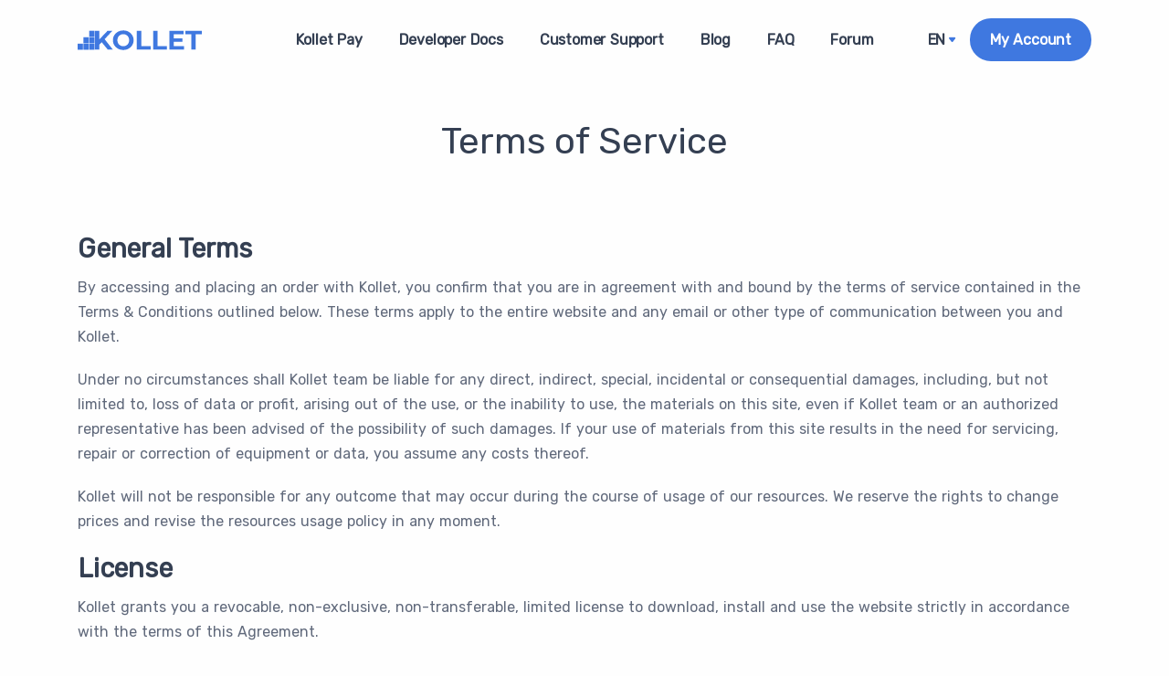

--- FILE ---
content_type: text/html; charset=UTF-8
request_url: https://kollet.io/terms
body_size: 12313
content:
<!DOCTYPE html>
<html lang="en">
	<head>
		<meta charset="utf-8" />
		<meta name="viewport" content="width=device-width, initial-scale=1.0" />
		<link rel="shortcut icon" href="assets/images/kollet.png" />
		<title>Terms of Services for Kollet and Users</title>

		<meta name="description" content="Read our Terms of Service about Accepting Cryptocurrencies like Bitcoin, Ethereum, Monero, Litecoin, Bitcoin Cash, USDT, USDC, TUSD, TRX, etc" />
		<meta name="keywords" content="merchant business cryptocurrency bitcoin litecoin dogecoin monero receive ethereum smart contract buy sell send" />
		<meta name="robots" content="index, follow" />
		<meta http-equiv="Content-Type" content="text/html; charset=utf-8" />
		<meta name="language" content="en" />
		<meta name="revisit-after" content="30 days" />
		<meta name="author" content="Kollet Limited" />

		<meta name="image" content="https://kollet.io/assets/images/Kollet-Logo.svg" />
		<meta itemprop="name" content="Terms of Services for Kollet and Users" />
		<meta itemprop="description" content="Read our Terms of Service about Accepting Cryptocurrencies like Bitcoin, Ethereum, Monero, Litecoin, Bitcoin Cash, USDT, USDC, TUSD, TRX, etc" />
		<meta itemprop="image" content="https://kollet.io/assets/images/Kollet-Logo.svg" />
		<meta name="twitter:card" content="Terms of Services for Kollet and Users" />
		<meta name="twitter:domain" content="https://kollet.io/" />
		<meta name="twitter:title" content="Terms of Services for Kollet and Users" />
		<meta name="twitter:description" content="Read our Terms of Service about Accepting Cryptocurrencies like Bitcoin, Ethereum, Monero, Litecoin, Bitcoin Cash, USDT, USDC, TUSD, TRX, etc" />
		<meta name="twitter:site" content="@kollet_io" />
		<meta name="twitter:creator" content="@kollet_io" />
		<meta name="twitter:image:src" content="https://kollet.io/assets/images/Kollet-Logo.svg" />
		<meta name="og:title" content="Terms of Services for Kollet and Users" />
		<meta name="og:description" content="Read our Terms of Service about Accepting Cryptocurrencies like Bitcoin, Ethereum, Monero, Litecoin, Bitcoin Cash, USDT, USDC, TUSD, TRX, etc" />
		<meta name="og:image" content="https://kollet.io/assets/images/Kollet-Logo.svg" />
		<meta name="og:url" content="https://kollet.io/" />
		<meta name="og:site_name" content="Kollet" />
		<meta name="og:type" content="website" />
		<link href="https://kollet.io/terms" rel="canonical" />

		<noscript>
			<script type="application/ld+json">
				{
					"@context": "http://schema.org",
					"@type": "Organization",
					"name": "Kollet Limited",
					"description": "Read our Terms of Service about Accepting Cryptocurrencies like Bitcoin, Ethereum, Monero, Litecoin, Bitcoin Cash, USDT, USDC, TUSD, TRX, etc",
					"url": "https://kollet.io/",
					"logo": "https://kollet.io/assets/images/Kollet-Logo.svg",
					"sameAs": ["https://twitter.com/kollet_io", "https://medium.com/@kollet"]
				}
			</script>
		</noscript>

		<link rel="stylesheet" href="src/css/plugins.css" />
		<link rel="stylesheet" href="src/css/theme/blue.css" />
		<link rel="stylesheet" href="src/css/font/dm.css" />
	</head>
	<body>
		<div class="content-wrapper">
			<header class="wrapper bg-light">
				<!--<div class="bg-primary text-white fw-bold fs-15 mb-2">
					<div class="container py-2 d-md-flex flex-md-row">
						<div class="d-flex flex-row align-items-center">
							<div class="icon text-white fs-22 mt-1 me-2"><i class="uil uil-location-pin-alt"></i></div>
							<address class="mb-0">No 15 Munasak Plaza Lagos Avenue - East Legon, Accra, Ghana.</address>
						</div>
						<div class="d-flex flex-row align-items-center me-6 ms-auto">
							<div class="icon text-white fs-22 mt-1 me-2"><i class="uil uil-twitter-alt"></i></div>
							<p class="mb-0"><a href="https://twitter.com/kollet_io" target="_blank" rel="noopener noreferrer" class="link-white hover">@kollet_io</a></p>
						</div>
						<div class="d-flex flex-row align-items-center">
							<div class="icon text-white fs-22 mt-1 me-2"><i class="uil uil-message"></i></div>
							<p class="mb-0"><a href="mailto:support@kollet.io" class="link-white hover">support@kollet.io</a></p>
						</div>
					</div>
				</div>-->
				<nav class="navbar center-nav transparent navbar-expand-lg navbar-light">
					<div class="container flex-lg-row flex-nowrap align-items-center">
						<div class="navbar-brand w-100">
							<a href="/"><img src="assets/images/Kollet-Logo.svg" style="width: 136px; height: 26px" srcset="assets/images/Kollet-Logo.svg 2x" alt="Kollet Logo" /></a>
						</div>
						<div class="navbar-collapse offcanvas-nav">
							<div class="offcanvas-header d-lg-none d-xl-none">
								<a href="/"><img src="assets/images/Kollet-Logo.svg" srcset="assets/images/Kollet-Logo.svg 2x" alt="Kollet Logo" /></a>
								<button type="button" class="btn-close btn-close-white offcanvas-close offcanvas-nav-close" aria-label="Close"></button>
							</div>
							<ul class="navbar-nav">
								<li class="nav-item"><a class="nav-link" href="faq#kpay">Kollet Pay</a></li>
								<li class="nav-item"><a class="nav-link" href="https://docs.kollet.io" target="_blank" rel="noopener noreferrer">Developer Docs</a></li>
								<li class="nav-item"><a class="nav-link" href="contact">Customer Support</a></li>
								<li class="nav-item"><a class="nav-link" href="https://medium.com/@kollet" target="_blank" rel="noopener noreferrer">Blog</a></li>
								<li class="nav-item"><a class="nav-link" href="faq">FAQ</a></li>
								<li class="nav-item"><a class="nav-link" href="https://forum.kollet.io" target="_blank" rel="noopener noreferrer">Forum</a></li>
							</ul>
						</div>

						<div class="navbar-other w-100 d-flex ms-auto">
							<ul class="navbar-nav flex-row align-items-center ms-auto" data-sm-skip="true">
								<li class="nav-item dropdown language-select text-uppercase">
									<a class="nav-link dropdown-item dropdown-toggle" href="#" role="button" data-bs-toggle="dropdown" aria-haspopup="true" aria-expanded="false">En</a>
									<ul class="dropdown-menu">
										<li class="nav-item"><a class="dropdown-item" href="#">En</a></li>
									</ul>
								</li>
								<li class="nav-item d-none d-md-block">
									<a href="https://app.kollet.io" target="_blank" rel="noopener noreferrer" class="btn btn-sm btn-primary rounded-pill">My Account</a>
								</li>
								<li class="nav-item d-lg-none">
									<div class="navbar-hamburger">
										<button class="hamburger animate plain" data-toggle="offcanvas-nav"><span></span></button>
									</div>
								</li>
							</ul>
							<!-- /.navbar-nav -->
						</div>
						<!-- /.navbar-other -->
					</div>
					<!-- /.container -->
				</nav>
				<!-- /.navbar -->
			</header>
			<!-- /header -->
			<section class="wrapper bg-light">
				<div class="container py-10 py-md-10" style="padding-bottom: 0rem !important">
					<h2 class="display-4 mb-5 text-center">Terms of Service</h2>
					<div class="row pt-10 gx-lg-8 gx-xl-12 gy-10">
						<div class="col-lg-12 mb-0">
							<h1>General Terms</h1>
							<p>
								By accessing and placing an order with Kollet, you confirm that you are in agreement with and bound by the terms of service contained in the Terms & Conditions outlined below. These terms apply to the entire website
								and any email or other type of communication between you and Kollet.
							</p>
							<p>
								Under no circumstances shall Kollet team be liable for any direct, indirect, special, incidental or consequential damages, including, but not limited to, loss of data or profit, arising out of the use, or the inability
								to use, the materials on this site, even if Kollet team or an authorized representative has been advised of the possibility of such damages. If your use of materials from this site results in the need for servicing,
								repair or correction of equipment or data, you assume any costs thereof.
							</p>
							<p>Kollet will not be responsible for any outcome that may occur during the course of usage of our resources. We reserve the rights to change prices and revise the resources usage policy in any moment.</p>

							<h1>License</h1>
							<p>Kollet grants you a revocable, non-exclusive, non-transferable, limited license to download, install and use the website strictly in accordance with the terms of this Agreement.</p>
							<p>
								These Terms & Conditions are a contract between you and Kollet (referred to in these Terms & Conditions as "Kollet", "us", "we" or "our"), the provider of the Kollet website and the services accessible from the Kollet
								website (which are collectively referred to in these Terms & Conditions as the "Kollet Service").
							</p>
							<p>
								You are agreeing to be bound by these Terms & Conditions. If you do not agree to these Terms & Conditions, please do not use the Kollet Service. In these Terms & Conditions, "you" refers both to you as an individual
								and to the entity you represent. If you violate any of these Terms & Conditions, we reserve the right to cancel your account or block access to your account without notice.
							</p>

							<h1>Definitions and key terms</h1>
							<p>To help explain things as clearly as possible in this Terms & Conditions, every time any of these terms are referenced, are strictly defined as:</p>
							<ul>
								<li>
									Cookie: small amount of data generated by a website and saved by your web browser. It is used to identify your browser, provide analytics, remember information about you such as your language preference or login
									information.
								</li>
								<li>
									Company: when this policy mentions “Company,” “we,” “us,” or “our,” it refers to Kollet Limited, No 15 Munasak Plaza Lagos Avenue - East Legon that is responsible for your information under this Terms & Conditions.
								</li>
								<li>Country: where Kollet or the owners/founders of Kollet are based, in this case is GH</li>
								<li>Device: any internet connected device such as a phone, tablet, computer or any other device that can be used to visit Kollet and use the services.</li>
								<li>Service: refers to the service provided by Kollet as described in the relative terms (if available) and on this platform.</li>
								<li>Third-party service: refers to advertisers, contest sponsors, promotional and marketing partners, and others who provide our content or whose products or services we think may interest you.</li>
								<li>Website: Kollet's site, which can be accessed via this URL: https://kollet.io</li>
								<li>You: a person or entity that is registered with Kollet to use the Services.</li>
							</ul>

							<h1>Restrictions</h1>
							<p>You agree not to, and you will not permit others to:</p>
							<ul>
								<li>License, sell, rent, lease, assign, distribute, transmit, host, outsource, disclose or otherwise commercially exploit the website or make the platform available to any third party.</li>
								<li>Modify, make derivative works of, disassemble, decrypt, reverse compile or reverse engineer any part of the website.</li>
								<li>Remove, alter or obscure any proprietary notice (including any notice of copyright or trademark) of Kollet or its affiliates, partners, suppliers or the licensors of the website.</li>
							</ul>
							<h1>Return and Refund Policy</h1>
							<p>
								Thanks for shopping at Kollet. We appreciate the fact that you like to buy the stuff we build. We also want to make sure you have a rewarding experience while you’re exploring, evaluating, and purchasing our products.
							</p>
							<p>
								As with any shopping experience, there are terms and conditions that apply to transactions at Kollet. We’ll be as brief as our attorneys will allow. The main thing to remember is that by placing an order or making a
								purchase at Kollet, you agree to the terms along with Kollet's Privacy Policy.
							</p>
							<p>If, for any reason, You are not completely satisfied with any good or service that we provide, don't hesitate to contact us and we will discuss any of the issues you are going through with our product.</p>

							<h1>Your Suggestions</h1>
							<p>Any feedback, comments, ideas, improvements or suggestions (collectively, "Suggestions") provided by you to Kollet with respect to the website shall remain the sole and exclusive property of Kollet.</p>
							<p>Kollet shall be free to use, copy, modify, publish, or redistribute the Suggestions for any purpose and in any way without any credit or any compensation to you.</p>

							<h1>Your Consent</h1>
							<p>
								We've updated our Terms & Conditions to provide you with complete transparency into what is being set when you visit our site and how it's being used. By using our website, registering an account, or making a purchase,
								you hereby consent to our Terms & Conditions.
							</p>

							<h1>Links to Other Websites</h1>
							<p>
								This Terms & Conditions applies only to the Services. The Services may contain links to other websites not operated or controlled by Kollet. We are not responsible for the content, accuracy or opinions expressed in
								such websites, and such websites are not investigated, monitored or checked for accuracy or completeness by us. Please remember that when you use a link to go from the Services to another website, our Terms &
								Conditions are no longer in effect. Your browsing and interaction on any other website, including those that have a link on our platform, is subject to that website’s own rules and policies. Such third parties may use
								their own cookies or other methods to collect information about you.
							</p>

							<h1>Cookies</h1>
							<p>
								Kollet uses "Cookies" to identify the areas of our website that you have visited. A Cookie is a small piece of data stored on your computer or mobile device by your web browser. We use Cookies to enhance the
								performance and functionality of our website but are non-essential to their use. However, without these cookies, certain functionality like videos may become unavailable or you would be required to enter your login
								details every time you visit the website as we would not be able to remember that you had logged in previously. Most web browsers can be set to disable the use of Cookies. However, if you disable Cookies, you may not
								be able to access functionality on our website correctly or at all. We never place Personally Identifiable Information in Cookies.
							</p>

							<h1>Changes To Our Terms & Conditions</h1>
							<p>
								You acknowledge and agree that
								<?=Kollet;?>
								may stop (permanently or temporarily) providing the Service (or any features within the Service) to you or to users generally at
								<?=Kollet;?>’s sole discretion, without prior notice to you. You may stop using the Service at any time. You do not need to specifically inform
								<?=Kollet;?>
								when you stop using the Service. You acknowledge and agree that if
								<?=Kollet;?>
								disables access to your account, you may be prevented from accessing the Service, your account details or any files or other materials which is contained in your account.
							</p>
							<p>If we decide to change our Terms & Conditions, we will post those changes on this page, and/or update the Terms & Conditions modification date below.</p>

							<h1>Modifications to Our website</h1>
							<p>Kollet reserves the right to modify, suspend or discontinue, temporarily or permanently, the website or any service to which it connects, with or without notice and without liability to you.</p>

							<h1>Updates to Our website</h1>
							<p>Kollet may from time to time provide enhancements or improvements to the features/ functionality of the website, which may include patches, bug fixes, updates, upgrades and other modifications ("Updates").</p>
							<p>
								Updates may modify or delete certain features and/or functionalities of the website. You agree that Kollet has no obligation to (i) provide any Updates, or (ii) continue to provide or enable any particular features
								and/or functionalities of the website to you.
							</p>
							<p>You further agree that all Updates will be (i) deemed to constitute an integral part of the website, and (ii) subject to the terms and conditions of this Agreement.</p>

							<h1>Third-Party Services</h1>
							<p>We may display, include or make available third-party content (including data, information, applications and other products services) or provide links to third-party websites or services ("Third- Party Services").</p>
							<p>
								You acknowledge and agree that Kollet shall not be responsible for any Third-Party Services, including their accuracy, completeness, timeliness, validity, copyright compliance, legality, decency, quality or any other
								aspect thereof. Kollet does not assume and shall not have any liability or responsibility to you or any other person or entity for any Third-Party Services.
							</p>
							<p>Third-Party Services and links thereto are provided solely as a convenience to you and you access and use them entirely at your own risk and subject to such third parties' terms and conditions.</p>

							<h1>Term and Termination</h1>
							<p>This Agreement shall remain in effect until terminated by you or Kollet.</p>
							<p>Kollet may, in its sole discretion, at any time and for any or no reason, suspend or terminate this Agreement with or without prior notice.</p>
							<p>
								This Agreement will terminate immediately, without prior notice from Kollet, in the event that you fail to comply with any provision of this Agreement. You may also terminate this Agreement by deleting the website and
								all copies thereof from your computer.
							</p>
							<p>Upon termination of this Agreement, you shall cease all use of the website and delete all copies of the website from your computer.</p>
							<p>
								Termination of this Agreement will not limit any of Kollet's rights or remedies at law or in equity in case of breach by you (during the term of this Agreement) of any of your obligations under the present Agreement.
							</p>

							<h1>Copyright Infringement Notice</h1>
							<p>
								If you are a copyright owner or such owner’s agent and believe any material on our website constitutes an infringement on your copyright, please contact us setting forth the following information: (a) a physical or
								electronic signature of the copyright owner or a person authorized to act on his behalf; (b) identification of the material that is claimed to be infringing; (c) your contact information, including your address,
								telephone number, and an email; (d) a statement by you that you have a good faith belief that use of the material is not authorized by the copyright owners; and (e) the a statement that the information in the
								notification is accurate, and, under penalty of perjury you are authorized to act on behalf of the owner.
							</p>

							<h1>Indemnification</h1>
							<p>
								You agree to indemnify and hold Kollet and its parents, subsidiaries, affiliates, officers, employees, agents, partners and licensors (if any) harmless from any claim or demand, including reasonable attorneys' fees,
								due to or arising out of your: (a) use of the website; (b) violation of this Agreement or any law or regulation; or (c) violation of any right of a third party.
							</p>

							<h1>No Warranties</h1>
							<p>
								The website is provided to you "AS IS" and "AS AVAILABLE" and with all faults and defects without warranty of any kind. To the maximum extent permitted under applicable law, Kollet, on its own behalf and on behalf of
								its affiliates and its and their respective licensors and service providers, expressly disclaims all warranties, whether express, implied, statutory or otherwise, with respect to the website, including all implied
								warranties of merchantability, fitness for a particular purpose, title and non-infringement, and warranties that may arise out of course of dealing, course of performance, usage or trade practice. Without limitation to
								the foregoing, Kollet provides no warranty or undertaking, and makes no representation of any kind that the website will meet your requirements, achieve any intended results, be compatible or work with any other
								software, , systems or services, operate without interruption, meet any performance or reliability standards or be error free or that any errors or defects can or will be corrected.
							</p>
							<p>
								Without limiting the foregoing, neither Kollet nor any Kollet's provider makes any representation or warranty of any kind, express or implied: (i) as to the operation or availability of the website, or the information,
								content, and materials or products included thereon; (ii) that the website will be uninterrupted or error-free; (iii) as to the accuracy, reliability, or currency of any information or content provided through the
								website; or (iv) that the website, its servers, the content, or e-mails sent from or on behalf of Kollet are free of viruses, scripts, trojan horses, worms, malware, timebombs or other harmful components.
							</p>
							<p>
								Some jurisdictions do not allow the exclusion of or limitations on implied warranties or the limitations on the applicable statutory rights of a consumer, so some or all of the above exclusions and limitations may not
								apply to you.
							</p>

							<h1>Limitation of Liability</h1>
							<p>
								Notwithstanding any damages that you might incur, the entire liability of Kollet and any of its suppliers under any provision of this Agreement and your exclusive remedy for all of the foregoing shall be limited to the
								amount actually paid by you for the website.
							</p>
							<p>
								To the maximum extent permitted by applicable law, in no event shall Kollet or its suppliers be liable for any special, incidental, indirect, or consequential damages whatsoever (including, but not limited to, damages
								for loss of profits, for loss of data or other information, for business interruption, for personal injury, for loss of privacy arising out of or in any way related to the use of or inability to use the website,
								third-party software and/or third-party hardware used with the website, or otherwise in connection with any provision of this Agreement), even if Kollet or any supplier has been advised of the possibility of such
								damages and even if the remedy fails of its essential purpose.
							</p>
							<p>Some states/jurisdictions do not allow the exclusion or limitation of incidental or consequential damages, so the above limitation or exclusion may not apply to you.</p>

							<h1>Severability</h1>
							<p>
								If any provision of this Agreement is held to be unenforceable or invalid, such provision will be changed and interpreted to accomplish the objectives of such provision to the greatest extent possible under applicable
								law and the remaining provisions will continue in full force and effect.
							</p>
							<p>
								This Agreement, together with the Privacy Policy and any other legal notices published by Kollet on the Services, shall constitute the entire agreement between you and Kollet concerning the Services. If any provision
								of this Agreement is deemed invalid by a court of competent jurisdiction, the invalidity of such provision shall not affect the validity of the remaining provisions of this Agreement, which shall remain in full force
								and effect. No waiver of any term of this Agreement shall be deemed a further or continuing waiver of such term or any other term, and Kollet's failure to assert any right or provision under this Agreement shall not
								constitute a waiver of such right or provision. YOU AND Kollet AGREE THAT ANY CAUSE OF ACTION ARISING OUT OF OR RELATED TO THE SERVICES MUST COMMENCE WITHIN ONE (1) YEAR AFTER THE CAUSE OF ACTION ACCRUES. OTHERWISE,
								SUCH CAUSE OF ACTION IS PERMANENTLY BARRED.
							</p>

							<h1>Waiver</h1>
							<p>
								Except as provided herein, the failure to exercise a right or to require performance of an obligation under this Agreement shall not effect a party's ability to exercise such right or require such performance at any
								time thereafter nor shall be the waiver of a breach constitute waiver of any subsequent breach.
							</p>
							<p>
								o failure to exercise, and no delay in exercising, on the part of either party, any right or any power under this Agreement shall operate as a waiver of that right or power. Nor shall any single or partial exercise of
								any right or power under this Agreement preclude further exercise of that or any other right granted herein. In the event of a conflict between this Agreement and any applicable purchase or other terms, the terms of
								this Agreement shall govern.
							</p>

							<h1>Amendments to this Agreement</h1>
							<p>
								Kollet reserves the right, at its sole discretion, to modify or replace this Agreement at any time. If a revision is material we will provide at least 30 days' notice prior to any new terms taking effect. What
								constitutes a material change will be determined at our sole discretion.
							</p>
							<p>By continuing to access or use our website after any revisions become effective, you agree to be bound by the revised terms. If you do not agree to the new terms, you are no longer authorized to use Kollet.</p>

							<h1>Entire Agreement</h1>
							<p>The Agreement constitutes the entire agreement between you and Kollet regarding your use of the website and supersedes all prior and contemporaneous written or oral agreements between you and Kollet.</p>
							<p>You may be subject to additional terms and conditions that apply when you use or purchase other Kollet's services, which Kollet will provide to you at the time of such use or purchase.</p>

							<h1>Updates to Our Terms</h1>
							<p>
								We may change our Service and policies, and we may need to make changes to these Terms so that they accurately reflect our Service and policies. Unless otherwise required by law, we will notify you (for example,
								through our Service) before we make changes to these Terms and give you an opportunity to review them before they go into effect. Then, if you continue to use the Service, you will be bound by the updated Terms. If you
								do not want to agree to these or any updated Terms, you can delete your account.
							</p>

							<h1>Intellectual Property</h1>
							<p>
								The website and its entire contents, features and functionality (including but not limited to all information, software, text, displays, images, video and audio, and the design, selection and arrangement thereof), are
								owned by Kollet, its licensors or other providers of such material and are protected by GH and international copyright, trademark, patent, trade secret and other intellectual property or proprietary rights laws. The
								material may not be copied, modified, reproduced, downloaded or distributed in any way, in whole or in part, without the express prior written permission of Kollet, unless and except as is expressly provided in these
								Terms & Conditions. Any unauthorized use of the material is prohibited.
							</p>

							<h1>Agreement to Arbitrate</h1>
							<p>
								This section applies to any dispute EXCEPT IT DOESN’T INCLUDE A DISPUTE RELATING TO CLAIMS FOR INJUNCTIVE OR EQUITABLE RELIEF REGARDING THE ENFORCEMENT OR VALIDITY OF YOUR OR Kollet's INTELLECTUAL PROPERTY RIGHTS. The
								term “dispute” means any dispute, action, or other controversy between you and Kollet concerning the Services or this agreement, whether in contract, warranty, tort, statute, regulation, ordinance, or any other legal
								or equitable basis. “Dispute” will be given the broadest possible meaning allowable under law.
							</p>

							<h1>Notice of Dispute</h1>
							<p>
								In the event of a dispute, you or Kollet must give the other a Notice of Dispute, which is a written statement that sets forth the name, address, and contact information of the party giving it, the facts giving rise to
								the dispute, and the relief requested. You must send any Notice of Dispute via email to: <a href="/cdn-cgi/l/email-protection" class="__cf_email__" data-cfemail="51222421213e2325113a3e3d3d34257f383e7f"
									>[email&#160;protected]</a
								>
								Kollet will send any Notice of Dispute to you by mail to your address if we have it, or otherwise to your email address. You and Kollet will attempt to resolve any dispute through informal negotiation within sixty (60)
								days from the date the Notice of Dispute is sent. After sixty (60) days, you or Kollet may commence arbitration.
							</p>

							<h1>Binding Arbitration</h1>
							<p>
								If you and Kollet don’t resolve any dispute by informal negotiation, any other effort to resolve the dispute will be conducted exclusively by binding arbitration as described in this section. You are giving up the
								right to litigate (or participate in as a party or class member) all disputes in court before a judge or jury. The dispute shall be settled by binding arbitration in accordance with the commercial arbitration rules of
								the American Arbitration Association. Either party may seek any interim or preliminary injunctive relief from any court of competent jurisdiction, as necessary to protect the party’s rights or property pending the
								completion of arbitration. Any and all legal, accounting, and other costs, fees, and expenses incurred by the prevailing party shall be borne by the non-prevailing party.
							</p>

							<h1>Submissions and Privacy</h1>
							<p>
								In the event that you submit or post any ideas, creative suggestions, designs, photographs, information, advertisements, data or proposals, including ideas for new or improved products, services, features, technologies
								or promotions, you expressly agree that such submissions will automatically be treated as non-confidential and non-proprietary and will become the sole property of Kollet without any compensation or credit to you
								whatsoever. Kollet and its affiliates shall have no obligations with respect to such submissions or posts and may use the ideas contained in such submissions or posts for any purposes in any medium in perpetuity,
								including, but not limited to, developing, manufacturing, and marketing products and services using such ideas.
							</p>

							<h1>Promotions</h1>
							<p>
								Kollet may, from time to time, include contests, promotions, sweepstakes, or other activities (“Promotions”) that require you to submit material or information concerning yourself. Please note that all Promotions may
								be governed by separate rules that may contain certain eligibility requirements, such as restrictions as to age and geographic location. You are responsible to read all Promotions rules to determine whether or not you
								are eligible to participate. If you enter any Promotion, you agree to abide by and to comply with all Promotions Rules.
							</p>
							<p>Additional terms and conditions may apply to purchases of goods or services on or through the Services, which terms and conditions are made a part of this Agreement by this reference.</p>

							<h1>Typographical Errors</h1>
							<p>
								In the event a product and/or service is listed at an incorrect price or with incorrect information due to typographical error, we shall have the right to refuse or cancel any orders placed for the product and/or
								service listed at the incorrect price. We shall have the right to refuse or cancel any such order whether or not the order has been confirmed and your credit card charged. If your credit card has already been charged
								for the purchase and your order is canceled, we shall immediately issue a credit to your credit card account or other payment account in the amount of the charge.
							</p>

							<h1>Miscellaneous</h1>
							<p>
								If for any reason a court of competent jurisdiction finds any provision or portion of these Terms & Conditions to be unenforceable, the remainder of these Terms & Conditions will continue in full force and effect. Any
								waiver of any provision of these Terms & Conditions will be effective only if in writing and signed by an authorized representative of Kollet. Kollet will be entitled to injunctive or other equitable relief (without
								the obligations of posting any bond or surety) in the event of any breach or anticipatory breach by you. Kollet operates and controls the Kollet Service from its offices in GH. The Service is not intended for
								distribution to or use by any person or entity in any jurisdiction or country where such distribution or use would be contrary to law or regulation. Accordingly, those persons who choose to access the Kollet Service
								from other locations do so on their own initiative and are solely responsible for compliance with local laws, if and to the extent local laws are applicable. These Terms & Conditions (which include and incorporate the
								Kollet Privacy Policy) contains the entire understanding, and supersedes all prior understandings, between you and Kollet concerning its subject matter, and cannot be changed or modified by you. The section headings
								used in this Agreement are for convenience only and will not be given any legal import.
							</p>

							<h1>Disclaimer</h1>
							<p>Kollet is not responsible for any content, code or any other imprecision.</p>
							<p>Kollet does not provide warranties or guarantees.</p>
							<p>
								In no event shall Kollet be liable for any special, direct, indirect, consequential, or incidental damages or any damages whatsoever, whether in an action of contract, negligence or other tort, arising out of or in
								connection with the use of the Service or the contents of the Service. The Company reserves the right to make additions, deletions, or modifications to the contents on the Service at any time without prior notice.
							</p>
							<p>
								The Kollet Service and its contents are provided "as is" and "as available" without any warranty or representations of any kind, whether express or implied. Kollet is a distributor and not a publisher of the content
								supplied by third parties; as such, Kollet exercises no editorial control over such content and makes no warranty or representation as to the accuracy, reliability or currency of any information, content, service or
								merchandise provided through or accessible via the Kollet Service. Without limiting the foregoing, Kollet specifically disclaims all warranties and representations in any content transmitted on or in connection with
								the Kollet Service or on sites that may appear as links on the Kollet Service, or in the products provided as a part of, or otherwise in connection with, the Kollet Service, including without limitation any warranties
								of merchantability, fitness for a particular purpose or non-infringement of third party rights. No oral advice or written information given by Kollet or any of its affiliates, employees, officers, directors, agents, or
								the like will create a warranty. Price and availability information is subject to change without notice. Without limiting the foregoing, Kollet does not warrant that the Kollet Service will be uninterrupted,
								uncorrupted, timely, or error-free.
							</p>

							<h1>Contact Us</h1>
							<p>Don't hesitate to contact us if you have any questions.</p>
							<ul>
								<li>Via Email: <a href="/cdn-cgi/l/email-protection#6714121717081513270c080b0b0213490e08" class="link-primary hover"><span class="__cf_email__" data-cfemail="97e4e2e7e7f8e5e3d7fcf8fbfbf2e3b9fef8">[email&#160;protected]</span></a></li>
								<li>Via this Link: <a class="link-primary hover" href="http://kollet.io/contact">https://kollet.io/contact</a></li>
							</ul>
						</div>

						<!--/column -->
					</div>
					<!--/.row -->
				</div>
			</section>
			<!-- /section -->
		</div>
		<!-- /.content-wrapper -->
		<footer class="bg-primary text-white">
			<div class="container py-13 py-md-15">
				<div class="row gy-6 gy-lg-0">
					<div class="col-md-4 col-lg-3">
						<div class="widget">
							<img class="mb-4" src="assets/images/Kollet-Logo-Light.svg" style="width: 136px; height: 26px" srcset="assets/images/Kollet-Logo-Light.svg 2x" alt="Kollet Footer Logo" />
							<p class="mb-4">© 2021 - 2022 Kollet LTD. <br class="d-none d-lg-block" />Be Your Own Bank.<br class="d-none d-lg-block" />Go Borderless.<br class="d-none d-lg-block" />No Transaction Fees</p>

							<!-- /.social -->
						</div>
						<!-- /.widget -->
					</div>
					<!-- /column -->
					<div class="col-md-4 col-lg-3">
						<div class="widget">
							<h4 class="widget-title mb-3 text-white">Get in Touch</h4>
							<address class="pe-xl-15 pe-xxl-17">No 15 Munasak Plaza Lagos Avenue - East Legon, Accra, Ghana.</address>
							Email: <a href="/cdn-cgi/l/email-protection#f0838580809f8284b09b9f9c9c9584de999f" class="link-white hover"><span class="__cf_email__" data-cfemail="a7d4d2d7d7c8d5d3e7ccc8cbcbc2d389cec8">[email&#160;protected]</span></a>
						</div>
						<!-- /.widget -->
					</div>
					<!-- /column -->
					<div class="col-md-4 col-lg-3">
						<div class="widget">
							<h4 class="widget-title mb-3 text-white">Legal</h4>
							<ul class="list-unstyled text-white mb-0">
								<li><a href="cookies" class="link-white hover">Cookie Policy</a></li>
								<li><a href="terms" class="link-white hover">Terms of Service</a></li>
								<li><a href="privacy" class="link-white hover">Privacy Policy</a></li>
							</ul>
						</div>
						<!-- /.widget -->
					</div>
					<!-- /column -->
					<div class="col-md-4 col-lg-3">
						<div class="widget">
							<h4 class="widget-title mb-3 text-white">Developer</h4>
							<ul class="list-unstyled text-white mb-0">
								<li><a href="https://kollet.statuspage.io" class="link-white hover" target="_blank" rel="noopener noreferrer">Service Status</a></li>
								<li><a href="https://docs.kollet.io/" class="link-white hover" target="_blank" rel="noopener noreferrer">Developer Docs</a></li>
								<li><a href="https://forum.kollet.io/" class="link-white hover" target="_blank" rel="noopener noreferrer">Community Forum</a></li>
							</ul>
						</div>
						<!-- /.widget -->
					</div>
					<!-- /column -->
				</div>
				<!--/.row -->
			</div>
			<!-- /.container -->
		</footer>
		<div class="progress-wrap">
			<svg class="progress-circle svg-content" width="100%" height="100%" viewBox="-1 -1 102 102">
				<path d="M50,1 a49,49 0 0,1 0,98 a49,49 0 0,1 0,-98" />
			</svg>
		</div>
		<script data-cfasync="false" src="/cdn-cgi/scripts/5c5dd728/cloudflare-static/email-decode.min.js"></script><script src="https://cdn.jsdelivr.net/npm/bootstrap@5.0.1/dist/js/bootstrap.bundle.min.js" integrity="sha384-gtEjrD/SeCtmISkJkNUaaKMoLD0//ElJ19smozuHV6z3Iehds+3Ulb9Bn9Plx0x4" crossorigin="anonymous"></script>
		<script src="https://cdnjs.cloudflare.com/ajax/libs/jquery/3.6.0/jquery.min.js" integrity="sha512-894YE6QWD5I59HgZOGReFYm4dnWc1Qt5NtvYSaNcOP+u1T9qYdvdihz0PPSiiqn/+/3e7Jo4EaG7TubfWGUrMQ==" crossorigin="anonymous"></script>
		<script src="src/js/plugins.js"></script>
		<script src="src/js/scripts.js"></script>
	</body>
</html>


--- FILE ---
content_type: text/css; charset=UTF-8
request_url: https://kollet.io/src/css/font/dm.css
body_size: 40
content:
@import url('https://fonts.googleapis.com/css2?family=Rubik&display=swap');
.display-1,
.display-2,
.display-3,
.display-4,
.display-5,
.display-6,
.counter-wrapper .counter,
.post-title {
  font-family: "Rubik";
  font-weight: normal !important;
  word-spacing: normal !important;
  letter-spacing: normal !important; }

.display-1 {
  font-size: calc(1.385rem + 1.62vw); }

@media (min-width: 1200px) {
  .display-1 {
    font-size: 2.6rem; } }

.display-2 {
  font-size: calc(1.365rem + 1.38vw); }

@media (min-width: 1200px) {
  .display-2 {
    font-size: 2.4rem; } }

.display-3 {
  font-size: calc(1.345rem + 1.14vw); }

@media (min-width: 1200px) {
  .display-3 {
    font-size: 2.2rem; } }

.display-4 {
  font-size: calc(1.325rem + .9vw); }

@media (min-width: 1200px) {
  .display-4 {
    font-size: 2rem; } }

.display-5 {
  font-size: calc(1.305rem + .66vw); }

@media (min-width: 1200px) {
  .display-5 {
    font-size: 1.8rem; } }

.display-6 {
  font-size: calc(1.285rem + .42vw); }

@media (min-width: 1200px) {
  .display-6 {
    font-size: 1.6rem; } }

.display-1 {
  line-height: 1.1; }

.display-2,
.display-3 {
  line-height: 1.15; }

.display-4,
.display-5 {
  line-height: 1.2; }

.display-6 {
  line-height: 1.25; }

h2.post-title,
.h2.post-title {
  font-size: calc(1.265rem + .18vw); }

@media (min-width: 1200px) {
  h2.post-title,
  .h2.post-title {
    font-size: 1.4rem; } }

h3.post-title,
.h3.post-title {
  font-size: 1.2rem; }

.counter-wrapper .counter {
  font-size: 2.1rem; }
  .counter-wrapper .counter.counter-lg {
    font-size: 2.3rem; }


--- FILE ---
content_type: image/svg+xml
request_url: https://kollet.io/assets/images/Kollet-Logo.svg
body_size: 425
content:
<svg width="1936" height="306" viewBox="0 0 1936 306" fill="none" xmlns="http://www.w3.org/2000/svg">
<path d="M82.8 207.363H0V302H82.8V207.363Z" fill="#3F78E0"/>
<path d="M173.16 207.363H90.3601V302H173.16V207.363Z" fill="#3F78E0"/>
<path d="M263.51 207.363H180.71V302H263.51V207.363Z" fill="#3F78E0"/>
<path d="M173.16 106.676H90.3601V201.313H173.16V106.676Z" fill="#3F78E0"/>
<path d="M263.51 106.676H180.71V201.313H263.51V106.676Z" fill="#3F78E0"/>
<path d="M263.51 6H180.71V100.637H263.51V6Z" fill="#3F78E0"/>
<path d="M375.96 184.5L336.48 225.66V300H268.86V5.99998H336.48V143.34L466.68 5.99998H542.28L420.48 137.04L549.42 300H470.04L375.96 184.5ZM711.474 305.04C680.954 305.04 653.374 298.46 628.734 285.3C604.374 272.14 585.194 254.08 571.194 231.12C557.474 207.88 550.614 181.84 550.614 153C550.614 124.16 557.474 98.26 571.194 75.3C585.194 52.06 604.374 33.86 628.734 20.7C653.374 7.53999 680.954 0.959991 711.474 0.959991C741.994 0.959991 769.434 7.53999 793.794 20.7C818.154 33.86 837.334 52.06 851.334 75.3C865.334 98.26 872.334 124.16 872.334 153C872.334 181.84 865.334 207.88 851.334 231.12C837.334 254.08 818.154 272.14 793.794 285.3C769.434 298.46 741.994 305.04 711.474 305.04ZM711.474 247.08C728.834 247.08 744.514 243.16 758.514 235.32C772.514 227.2 783.434 216 791.274 201.72C799.394 187.44 803.454 171.2 803.454 153C803.454 134.8 799.394 118.56 791.274 104.28C783.434 90 772.514 78.94 758.514 71.1C744.514 62.98 728.834 58.92 711.474 58.92C694.114 58.92 678.434 62.98 664.434 71.1C650.434 78.94 639.374 90 631.254 104.28C623.414 118.56 619.494 134.8 619.494 153C619.494 171.2 623.414 187.44 631.254 201.72C639.374 216 650.434 227.2 664.434 235.32C678.434 243.16 694.114 247.08 711.474 247.08ZM923.469 5.99998H991.509V244.56H1138.93V300H923.469V5.99998ZM1176.95 5.99998H1244.99V244.56H1392.41V300H1176.95V5.99998ZM1658.06 245.4V300H1430.42V5.99998H1652.6V60.6H1498.04V124.44H1634.54V177.36H1498.04V245.4H1658.06ZM1773.1 61.44H1679.02V5.99998H1935.22V61.44H1841.14V300H1773.1V61.44Z" fill="#3F78E0"/>
</svg>


--- FILE ---
content_type: image/svg+xml
request_url: https://kollet.io/assets/images/Kollet-Logo-Light.svg
body_size: 431
content:
<svg width="1936" height="306" viewBox="0 0 1936 306" fill="none" xmlns="http://www.w3.org/2000/svg">
<path d="M82.8 207.363H0V302H82.8V207.363Z" fill="white"/>
<path d="M173.16 207.363H90.3601V302H173.16V207.363Z" fill="white"/>
<path d="M263.51 207.363H180.71V302H263.51V207.363Z" fill="white"/>
<path d="M173.16 106.676H90.3601V201.313H173.16V106.676Z" fill="white"/>
<path d="M263.51 106.676H180.71V201.313H263.51V106.676Z" fill="white"/>
<path d="M263.51 6H180.71V100.637H263.51V6Z" fill="white"/>
<path d="M375.96 184.5L336.48 225.66V300H268.86V5.99998H336.48V143.34L466.68 5.99998H542.28L420.48 137.04L549.42 300H470.04L375.96 184.5ZM711.474 305.04C680.954 305.04 653.374 298.46 628.734 285.3C604.374 272.14 585.194 254.08 571.194 231.12C557.474 207.88 550.614 181.84 550.614 153C550.614 124.16 557.474 98.26 571.194 75.3C585.194 52.06 604.374 33.86 628.734 20.7C653.374 7.53999 680.954 0.959991 711.474 0.959991C741.994 0.959991 769.434 7.53999 793.794 20.7C818.154 33.86 837.334 52.06 851.334 75.3C865.334 98.26 872.334 124.16 872.334 153C872.334 181.84 865.334 207.88 851.334 231.12C837.334 254.08 818.154 272.14 793.794 285.3C769.434 298.46 741.994 305.04 711.474 305.04ZM711.474 247.08C728.834 247.08 744.514 243.16 758.514 235.32C772.514 227.2 783.434 216 791.274 201.72C799.394 187.44 803.454 171.2 803.454 153C803.454 134.8 799.394 118.56 791.274 104.28C783.434 90 772.514 78.94 758.514 71.1C744.514 62.98 728.834 58.92 711.474 58.92C694.114 58.92 678.434 62.98 664.434 71.1C650.434 78.94 639.374 90 631.254 104.28C623.414 118.56 619.494 134.8 619.494 153C619.494 171.2 623.414 187.44 631.254 201.72C639.374 216 650.434 227.2 664.434 235.32C678.434 243.16 694.114 247.08 711.474 247.08ZM923.469 5.99998H991.509V244.56H1138.93V300H923.469V5.99998ZM1176.95 5.99998H1244.99V244.56H1392.41V300H1176.95V5.99998ZM1658.06 245.4V300H1430.42V5.99998H1652.6V60.6H1498.04V124.44H1634.54V177.36H1498.04V245.4H1658.06ZM1773.1 61.44H1679.02V5.99998H1935.22V61.44H1841.14V300H1773.1V61.44Z" fill="white"/>
</svg>
